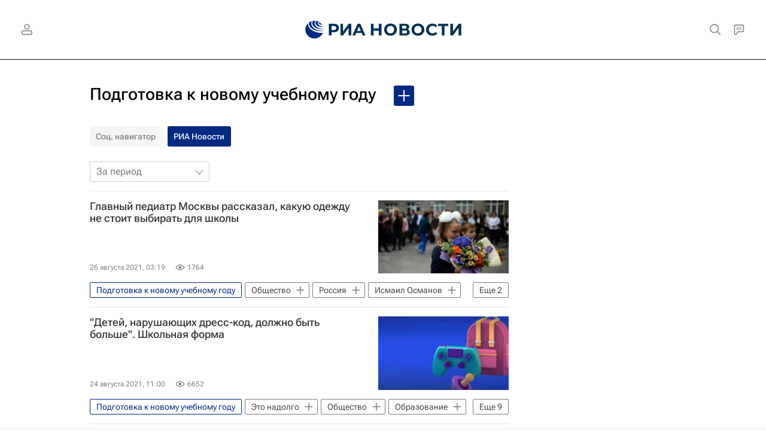

--- FILE ---
content_type: text/html
request_url: https://tns-counter.ru/nc01a**R%3Eundefined*rian_ru/ru/UTF-8/tmsec=rian_ru/241788766***
body_size: 16
content:
CD0A74036970BCE9G1768996073:CD0A74036970BCE9G1768996073